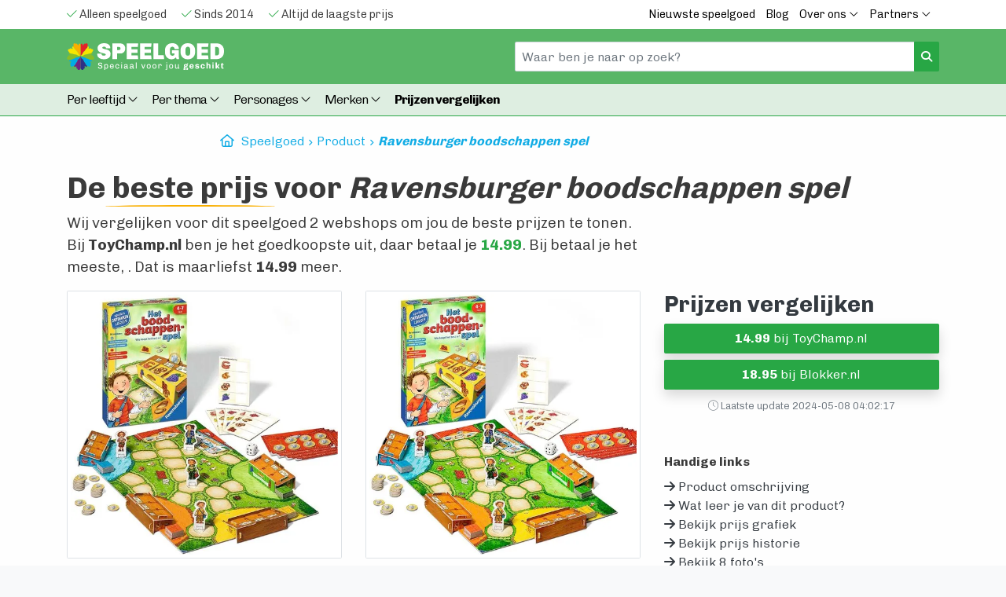

--- FILE ---
content_type: text/html; charset=utf-8
request_url: https://www.geschiktspeelgoed.nl/product/ravensburger-boodschappen-spel/
body_size: 12227
content:
	<!DOCTYPE html>
<html lang="nl">
<head>
    <meta charset="utf-8" />
    <meta http-equiv="x-ua-compatible" content="ie=edge" />
    <meta name="viewport" content="width=device-width, initial-scale=1, minimum-scale=1, maximum-scale=1" />
    
    <title>Ravensburger boodschappen spel - Beste prijs!</title>
    <meta name='description' content="Op zoek naar de beste prijs voor Ravensburger boodschappen spel? Wij vergelijken prijzen van  online aanbieders." />	
	<link rel="canonical" href="/product/ravensburger-boodschappen-spel/" />
	
    <meta name="verification" content="ea0df8e3a593899fd91ad5940c36be0b" />
    <meta name="verification" content="762ddd5b3f52b71b42d20de162ccc7a1" />
    
    <meta name="google-site-verification" content="b0COqLBgdyClG5PJ_kCmw5fQB8nqa1MPI_Fod-8Z1Y0" />
    <link rel="shortcut icon" type="image/x-icon" href="/gfx/favicon.ico">
    
    <link rel="stylesheet" href="/assets/stylesheets/bootstrap.min.css" async>

	<script src="https://kit.fontawesome.com/eba7b7f960.js" async crossorigin="anonymous"></script>
    
	<link rel="stylesheet" href="/style-v2.css?version=198128721" />
	<meta name="robots" content="index">

	<link rel="preconnect" href="https://fonts.googleapis.com">
	<link rel="preconnect" href="https://fonts.gstatic.com" crossorigin>
		
        
	<link rel="apple-touch-icon" sizes="76x76" href="/gfx/favicon/apple-touch-icon.png">
	<link rel="icon" type="image/png" sizes="32x32" href="/gfx/favicon/favicon-32x32.png">
	<link rel="icon" type="image/png" sizes="16x16" href="/gfx/favicon/favicon-16x16.png">
	<meta name="msapplication-TileColor" content="#da532c">
	<meta name="theme-color" content="#ffffff">    

	<meta property="og:url" content="https://www.geschiktspeelgoed.nl/product/ravensburger-boodschappen-spel/">
	<meta property="og:type" content="website">
	<meta property="og:title" content="Ravensburger boodschappen spel - Beste prijs!">
	<meta property="og:description" content="Op zoek naar de beste prijs voor Ravensburger boodschappen spel? Wij vergelijken prijzen van  online aanbieders.">
	<meta property="og:image" content="https://www.geschiktspeelgoed.nl/gfx/speelgoed-media/ravensburger-boodschappen-spel-media-17.jpeg">
	
	<meta name="twitter:card" content="summary_large_image">
	<meta property="twitter:domain" content="geschiktspeelgoed.nl">
	<meta property="twitter:url" content="https://www.geschiktspeelgoed.nl/product/ravensburger-boodschappen-spel/">
	<meta name="twitter:title" content="Ravensburger boodschappen spel - Beste prijs!">
	<meta name="twitter:description" content="Op zoek naar de beste prijs voor Ravensburger boodschappen spel? Wij vergelijken prijzen van  online aanbieders.">
	<meta name="twitter:image" content="https://www.geschiktspeelgoed.nl/gfx/speelgoed-media/ravensburger-boodschappen-spel-media-17.jpeg">      

	<!-- Google Tag Manager -->
	<script>(function(w,d,s,l,i){w[l]=w[l]||[];w[l].push({'gtm.start':
	new Date().getTime(),event:'gtm.js'});var f=d.getElementsByTagName(s)[0],
	j=d.createElement(s),dl=l!='dataLayer'?'&l='+l:'';j.async=true;j.src=
	'https://www.googletagmanager.com/gtm.js?id='+i+dl;f.parentNode.insertBefore(j,f);
	})(window,document,'script','dataLayer','GTM-5SJK2ZM');</script>
	<!-- End Google Tag Manager -->

	<script type="application/ld+json">
		{
			"@context": "http://schema.org",
			"@type": "LocalBusiness",
			"name": "GeschiktSpeelgoed.nl, speelgoed voor jou geschikt.",
			"image": "https://www.geschiktspeelgoed.nl/gfx/logo-geschikt-speelgoed.svg",
			"telephone": ["06-48263239"],
			"address": {
				"@type": "PostalAddress",
				"streetAddress": "Helper Esweg 6",
				"addressLocality": "Groningen",
				"postalCode": "9727KB"
			}
		}
	</script>

</head>
<body class="zc-body">
	
<noscript><iframe src="https://www.googletagmanager.com/ns.html?id=GTM-5SJK2ZM" height="0" width="0" style="display:none;visibility:hidden"></iframe></noscript>
    
<script>  
   
</script>  

<div class='navv2 topbundle'>
	<div class='bg-white topbar1'>
		<div class="container">
			<div class="row">
			    <div class="col-xs-12 col-sm-12 col-md-12 col-lg-6 horizontalscroll">
					<span class='mr-3 '><i class="fa-light fa-check text-success"></i> Alleen speelgoed</span>
					<span class='mr-3'><i class="fa-light fa-check text-success"></i> Sinds 2014</span> 
					<span class='mr-3'><i class="fa-light fa-check text-success"></i> Altijd de laagste prijs</span>
			    </div>
			    <div class="col-xs-12 col-sm-4 col-md-6 col-lg-6 d-none d-lg-block text-right">
					<a href="/nieuwste-speelgoed/" class="item d-none d-md-inline-block">Nieuwste speelgoed</a>
					<a href='/blog/' class='item d-none d-md-inline-block'>Blog</a>																																		
					<div class="dropdown d-none d-md-inline-block">
						<a class="dropdown-toggle item" href="#" role="button" id="dropdownMenuOverOns" data-toggle="dropdown" aria-haspopup="true" aria-expanded="false">
							Over ons <i class="fal fa-angle-down"></i>
						</a>				
						<div class="dropdown-menu" aria-labelledby="dropdownMenuOverOns">
							<a class="dropdown-item" href='/over-ons/' title="Wie en wat zijn wij?" >Ons verhaal</a>
							<a class="dropdown-item" href="/spelontwikkeling/">Spelontwikkeling</a>   
							<a class="dropdown-item" href="/contact/">Contact</a>   
						</div>
					</div>
					
					<div class="dropdown d-none d-md-inline-block">
						<a class="dropdown-toggle item" href="#" role="button" id="dropdownMenuPartners" data-toggle="dropdown" aria-haspopup="true" aria-expanded="false">
							Partners <i class="fal fa-angle-down"></i>
						</a>				
						<div class="dropdown-menu" aria-labelledby="dropdownMenuPartners">
							<a class="dropdown-item" href="/partners/conrad/" title="Conrad.nl prijzen vergelijken">Conrad.nl</a> <a class="dropdown-item" href="/partners/bol/" title="bol.com prijzen vergelijken">bol.com</a> <a class="dropdown-item" href="/partners/amazon/" title="Amazon.nl prijzen vergelijken">Amazon.nl</a> <a class="dropdown-item" href="/partners/toychamp/" title="ToyChamp.nl prijzen vergelijken">ToyChamp.nl</a> <a class="dropdown-item" href="/partners/intertoys/" title="Intertoys.nl prijzen vergelijken">Intertoys.nl</a> <a class="dropdown-item" href="/partners/trendyspeelgoed/" title="Trendyspeelgoed.nl prijzen vergelijken">Trendyspeelgoed.nl</a> <a class="dropdown-item" href="/partners/degrotespeelgoedwinkel/" title="degrotespeelgoedwinkel.nl prijzen vergelijken">degrotespeelgoedwinkel.nl</a> <a class="dropdown-item" href="/partners/toyhouse/" title="toyhouse.nl prijzen vergelijken">toyhouse.nl</a> 							<a class="dropdown-item" href="/partners/">Alle partners</a>   
						</div>
					</div>
			    </div>
			</div>
		</div>
	</div>

	<div class='topbar2'>
		<div class='container'>
			<div class="row">
				
			    <div class="col-6">		
					<a href='/' class='navbar-brand logo1'><img src="/gfx/logo-geschikt-speelgoed-wit.svg" class="logoratio w-100" width="300" height="" alt="Geschikt Speelgoed Logo"></a>
			    </div>
			    <div class="col-6 col-md-6 col-lg-6 d-none d-md-block text-right">		
					<form class="form searchform mt-2 mt-md-0 my-0" action="/zoeken" method="get">
						<div class="input-group">
						  <input class="form-control headersearch" value="" type="text" name='q' placeholder="Waar ben je naar op zoek?">
						  <div class="input-group-append">
						    <button class="btn btn-success btn-sm" type="submit"><i class="fas fa-search"></i></button>
						  </div>
						</div>
					</form>
			    </div>
			    <div class="col-6 col-xs-6 col-sm-6 d-block d-md-none text-right">					    
					<button class="navbar-toggler navbar-toggler-right collapsed" type="button" data-toggle="collapse" data-target="#navbarNavDropdown" aria-expanded="false" aria-controls="navbarNavDropdown" aria-label="Toggle navigation">
						<span class="dark-black-text"><span class='hammenu'>MENU</span> <i class="far fa-bars"></i></span>
					</button>				
					
			    </div>			    			    
			</div>
		</div>
	</div>
	
	<div class='topbar3'>
		
		<div class='container'>
			<div class="row">		
				<div class="col-12 pb-2">	
					
					<nav class="navbar navbar-expand-md mt-md-0 my-0">													
					
						<div class="navbar-collapse collapse" id="navbarNavDropdown">
							
							<ul class="navbar-nav navbar-nav-scroll navbar-nav-left mt-2">		  			  			  			                  		  
							  
							  <li class="nav-item dropdown ">
							  	<a class="nav-link dropdown-toggle" href="#" id="navbarDropdownAge" role="button" data-toggle="dropdown" aria-haspopup="true" aria-expanded="false">Per leeftijd <i class="fal fa-angle-down"></i></a>
							    <ul class="dropdown-menu" aria-labelledby="navbarDropdownAge">
							    	<li><a class="dropdown-item" href="/speelgoed/0-tot-6-maanden/">Speelgoed 0 tot 6 maanden</a></li>
							    	<li><a class="dropdown-item" href="/speelgoed/6-tot-12-maanden/">Speelgoed 6 tot 12 maanden</a></li>
							    	<li><a class="dropdown-item" href="/speelgoed/1-tot-2-jaar/">Speelgoed 1 tot 2 jaar</a></li>
							    	<li><a class="dropdown-item" href="/speelgoed/2-tot-3-jaar/">Speelgoed 2 tot 3 jaar</a></li>
							    	<li><a class="dropdown-item" href="/speelgoed/3-tot-4-jaar/">Speelgoed 3 tot 4 jaar</a></li>
							    	<li><a class="dropdown-item" href="/speelgoed/4-tot-6-jaar/">Speelgoed 4 tot 6 jaar</a></li>
							    	<li><a class="dropdown-item" href="/speelgoed/6-tot-8-jaar/">Speelgoed 6 tot 8 jaar</a></li>
							    	<li><a class="dropdown-item" href="/speelgoed/8-tot-10-jaar/">Speelgoed 8 tot 10 jaar</a></li>
							    	<li><a class="dropdown-item" href="/speelgoed/10-tot-12-jaar/">Speelgoed 10 tot 12 jaar</a></li>
							    	<li><a class="dropdown-item" href="/speelgoed/13-tot-18-jaar/">Speelgoed 13 tot 18 jaar</a></li>
							    	<li><a class="dropdown-item" href="/speelgoed/volwassenen/">Speelgoed voor volwassenen</a></li>			    	
							    </ul>
							  </li>
							  
							  <li class="nav-item dropdown ">
							    <a class="nav-link dropdown-toggle" href="#" id="navbarDropdownThema" role="button" data-toggle="dropdown" aria-haspopup="true" aria-expanded="false">
							      Per thema <i class="fal fa-angle-down"></i>
							    </a>
							    <ul class="dropdown-menu" aria-labelledby="navbarDropdownThema">
							      	<li><a class="dropdown-item" href="/speelgoed/auto/">Auto's </a></li><li><a class="dropdown-item" href="/speelgoed/baby/">Baby </a></li><li><a class="dropdown-item" href="/speelgoed/bijt-speelgoed/">Bijt speelgoed </a></li><li><a class="dropdown-item dropdown-toggle" href="/speelgoed/buiten/">Buiten speelgoed  &raquo </a><ul class="dropdown-menu dropdown-submenu"><li><a href="/speelgoed/buiten/afstand-bestuurbare-autos/" class="dropdown-item">Afstand bestuurbare autos</a></li><li><a href="/speelgoed/buiten/glijbanen/" class="dropdown-item">Glijbanen</a></li><li><a href="/speelgoed/buiten/hoverboard/" class="dropdown-item">Hoverboards</a></li><li><a href="/speelgoed/buiten/loopauto/" class="dropdown-item">Loopauto</a></li><li><a href="/speelgoed/buiten/rolschaatsen/" class="dropdown-item">Rolschaatsen</a></li><li><a href="/speelgoed/buiten/skelters/" class="dropdown-item">Skelters</a></li><li><a href="/speelgoed/buiten/trampolines/" class="dropdown-item">Trampolines</a></li><li><a href="/speelgoed/buiten/watertafels/" class="dropdown-item">Watertafels</a></li><li><a href="/speelgoed/buiten/zandbakken/" class="dropdown-item">Zandbakken</a></li></ul></li><li><a class="dropdown-item" href="/speelgoed/dinosaurussen/">Dinosaurussen </a></li><li><a class="dropdown-item" href="/speelgoed/herfst/">Herfst </a></li><li><a class="dropdown-item" href="/speelgoed/houten-speelgoed/">Houten speelgoed </a></li><li><a class="dropdown-item" href="/speelgoed/magnetisch/">Magnetisch </a></li><li><a class="dropdown-item" href="/speelgoed/retro-vintage/">Retro / Vintage </a></li><li><a class="dropdown-item" href="/speelgoed/sinterklaas/">Sinterklaas </a></li><li><a class="dropdown-item" href="/speelgoed/treinen/">Treinen </a></li>							    </ul>
							  </li>	
							  
							  <li class="nav-item dropdown">
							    <a class="nav-link dropdown-toggle" href="#" id="navbarDropdownPersonages" role="button" data-toggle="dropdown" aria-haspopup="true" aria-expanded="false">
							      Personages <i class="fal fa-angle-down"></i>
							    </a>
							    <ul class="dropdown-menu" aria-labelledby="navbarDropdownPersonages">
							    	<li><a class="dropdown-item" href="/speelgoed/baby-born/">BABY born</a></li><li><a class="dropdown-item" href="/speelgoed/barbie/">Barbie</a></li><li><a class="dropdown-item" href="/speelgoed/bing/">Bing</a></li><li><a class="dropdown-item" href="/speelgoed/bumba/">Bumba</a></li><li><a class="dropdown-item" href="/speelgoed/k3/">K3</a></li><li><a class="dropdown-item" href="/speelgoed/nijntje/">Nijntje</a></li><li><a class="dropdown-item" href="/speelgoed/paw-patrol/">PAW Patrol</a></li><li><a class="dropdown-item" href="/speelgoed/pokemon/">Pokémon</a></li><li><a class="dropdown-item" href="/speelgoed/spiderman/">Spider-Man</a></li>				
							    </ul>
							  </li>
							  
							  <li class="nav-item dropdown">
							    <a class="nav-link dropdown-toggle" href="/merken/" id="navbarDropdownBrands" role="button" data-toggle="dropdown" aria-haspopup="true" aria-expanded="false">
							      Merken <i class="fal fa-angle-down"></i>
							    </a>
							    <ul class="dropdown-menu" aria-labelledby="navbarDropdownBrands">								    								    
							      								   	
								    <li><a class="dropdown-item dropdown-toggle" href="#">Duurzaam &raquo </a>
								    <ul class="dropdown-menu dropdown-submenu">										
										<li><a class="dropdown-item" href="/merken/biobuddi/" title="BiOBUDDi speelgoed" >BiOBUDDi</a></li><li><a class="dropdown-item" href="/merken/ecoiffier/" title="Ecoiffier speelgoed" >Ecoiffier</a></li><li><a class="dropdown-item" href="/merken/green-toys/" title="Green Toys speelgoed" >Green Toys</a></li><li><a class="dropdown-item" href="/merken/hape/" title="Hape speelgoed" >Hape</a></li><li><a class="dropdown-item" href="/merken/plan-toys/" title="Plan Toys speelgoed" >Plan Toys</a></li><li><a class="dropdown-item" href="/merken/stapelstein/" title="Stapelstein speelgoed" >Stapelstein</a></li>   
								    </ul>
<!--
								    <li><a class="dropdown-item dropdown-toggle" href="#">Populair &raquo </a>
								    <ul class="dropdown-menu dropdown-submenu">										
										  <li><a class="dropdown-item" href="/merken/berg/" title="BERG speelgoed" >BERG</a></li><li><a class="dropdown-item" href="/merken/fisher-price/" title="Fisher-Price speelgoed" >Fisher-Price</a></li><li><a class="dropdown-item" href="/merken/janod/" title="Janod speelgoed" >Janod</a></li><li><a class="dropdown-item" href="/merken/kapla/" title="Kapla speelgoed" >Kapla</a></li><li><a class="dropdown-item" href="/merken/lego/" title="Lego speelgoed" >Lego</a></li><li><a class="dropdown-item" href="/merken/lego-duplo/" title="LEGO DUPLO speelgoed" >LEGO DUPLO</a></li><li><a class="dropdown-item" href="/merken/lego-expert/" title="LEGO Expert speelgoed" >LEGO Expert</a></li><li><a class="dropdown-item" href="/merken/lego-friends/" title="LEGO Friends speelgoed" >LEGO Friends</a></li><li><a class="dropdown-item" href="/merken/lego-technic/" title="LEGO Technic speelgoed" >LEGO Technic</a></li><li><a class="dropdown-item" href="/merken/magna-tiles/" title="Magna Tiles speelgoed" >Magna Tiles</a></li><li><a class="dropdown-item" href="/merken/play-doh/" title="Play Doh speelgoed" >Play Doh</a></li><li><a class="dropdown-item" href="/merken/playmobil/" title="Playmobil speelgoed" >Playmobil</a></li><li><a class="dropdown-item" href="/merken/vtech/" title="VTech speelgoed" >VTech</a></li> 
								    </ul>
-->								    
								    
								    		
									<li><a class="dropdown-item" href="/merken/berg/" title="BERG speelgoed" >BERG</a></li><li><a class="dropdown-item" href="/merken/fisher-price/" title="Fisher-Price speelgoed" >Fisher-Price</a></li><li><a class="dropdown-item" href="/merken/janod/" title="Janod speelgoed" >Janod</a></li><li><a class="dropdown-item" href="/merken/kapla/" title="Kapla speelgoed" >Kapla</a></li><li><a class="dropdown-item" href="/merken/lego/" title="Lego speelgoed" >Lego</a></li><li><a class="dropdown-item" href="/merken/lego-duplo/" title="LEGO DUPLO speelgoed" >LEGO DUPLO</a></li><li><a class="dropdown-item" href="/merken/lego-expert/" title="LEGO Expert speelgoed" >LEGO Expert</a></li><li><a class="dropdown-item" href="/merken/lego-friends/" title="LEGO Friends speelgoed" >LEGO Friends</a></li><li><a class="dropdown-item" href="/merken/lego-technic/" title="LEGO Technic speelgoed" >LEGO Technic</a></li><li><a class="dropdown-item" href="/merken/magna-tiles/" title="Magna Tiles speelgoed" >Magna Tiles</a></li><li><a class="dropdown-item" href="/merken/play-doh/" title="Play Doh speelgoed" >Play Doh</a></li><li><a class="dropdown-item" href="/merken/playmobil/" title="Playmobil speelgoed" >Playmobil</a></li><li><a class="dropdown-item" href="/merken/vtech/" title="VTech speelgoed" >VTech</a></li> 					   	
									<a class="dropdown-item" href="/merken/" title="Speelgoed merken" >Alle speelgoed merken</a>
							    </ul>
							  </li>
								<li class="nav-item">
									<a class="nav-link font-weight-bold" href="/speelgoed-prijzen-vergelijken/">Prijzen vergelijken</a>
								</li>			  
							  			  			  	  		   		  		  
							  
							  				
							  <li class="d-block d-sm-none nav-item mt-3">
							    <a class="nav-link" href="/blog/">Blog</a>
							  </li>
							  <li class="d-block d-sm-none nav-item">
							    <a class="nav-link" href="/nieuwste-speelgoed/">Nieuwste speelgoed</a>
							  </li>
							  <li class="d-block d-sm-none nav-item">
							    <a class="nav-link" href="/partners/">Alle partners</a>
							  </li>				   			  		  
							  <li class="d-block d-sm-none nav-item ">
							    <a class="nav-link" href="/page/over-ons/">Ons verhaal</a>
							  </li>
							  <li class="d-block d-sm-none nav-item ">
							    <a class="nav-link" href="/contact/">Contact</a>
							  </li>	
							  
							</ul>			
						</div>
					</nav>					
					
					<form class="form searchform mt-2 mt-md-0 my-0 d-block d-md-none" action="/zoeken" method="get">
						<div class="input-group">
						  <input class="form-control headersearch" value="" type="text" name='q' placeholder="Waar ben je naar op zoek?">
						  <div class="input-group-append">
						    <button class="btn btn-success btn-sm" type="submit"><i class="fas fa-search"></i></button>
						  </div>
						</div>
					</form>					
					
				</div>
			</div>
		</div>	
			
		
		<div class="progress-container">
			<div class="progress-bar" id="myBar"></div>
		</div>			
				
	</div>

	
</div>

<div class='content'>
	
	    
		<div class="container mb-4">
		    <div class="row">
		    	<div class="col-12 col-lg-8 offset-lg-2">
					<div class="list-group list-group-horizontal text-nowrap overflow-auto breadcrumbs">
						<a href="/"><i class="fa-regular fa-house" style="margin-right:5px;"></i> Speelgoed</a><a href="/product/">Product</a><a href="/product/ravensburger-boodschappen-spel/">Ravensburger boodschappen spel</a> 
					</div>
				</div>		    
		    </div>
		</div>	
 

	<script type="application/ld+json">
	    {
			"@context": "https://schema.org/",
			"@type": "Product",
			"name": "Ravensburger boodschappen spel",
			"gtin14": "4005556241613",            
			"description": "Ravensburger boodschappen spel - meerkleurig",
			"image": [
			"https://www.geschiktspeelgoed.nl/gfx/speelgoed-media/ravensburger-boodschappen-spel-media-17.jpeg","https://www.geschiktspeelgoed.nl/gfx/speelgoed-media/ravensburger-boodschappen-spel-media-16.jpeg","https://www.geschiktspeelgoed.nl/gfx/speelgoed-media/ravensburger-boodschappen-spel-media-15.webp","https://www.geschiktspeelgoed.nl/gfx/speelgoed-media/ravensburger-boodschappen-spel-media-14.jpeg","https://www.geschiktspeelgoed.nl/gfx/speelgoed-media/ravensburger-boodschappen-spel-media-13.jpeg","https://www.geschiktspeelgoed.nl/gfx/speelgoed-media/ravensburger-boodschappen-spel-media-12.webp","https://www.geschiktspeelgoed.nl/gfx/speelgoed-media/ravensburger-boodschappen-spel-media-11.jpeg","https://www.geschiktspeelgoed.nl/gfx/speelgoed-media/ravensburger-boodschappen-spel-media-10.jpeg"],
					
	      	      "offers": {
	        "@type": "Offer",
	        "url": "https://www.geschiktspeelgoed.nl/product/ravensburger-boodschappen-spel/",
	        "priceCurrency": "EUR",
	        "price": "14.99",
	        "priceValidUntil": "2026-01-18",
	        "itemCondition": "https://schema.org/UsedCondition",
	        "availability": "https://schema.org/InStock"
	      }
	    }
    </script>	    	   
	
    <div class="container">	    	    
	    <div class="row">	 			 			 	
		 	<div class="col-12">
                <h1>De <span class='underlined'>beste prijs</span> voor <i>Ravensburger boodschappen spel</i></h1>
							<div class='row'>
								<p class='col-xl-8'>Wij vergelijken voor dit speelgoed 2 webshops om jou de beste prijzen te tonen. Bij <strong>ToyChamp.nl</strong> ben je het goedkoopste uit, daar betaal je <a target='_blank' href='/go/7723/28/?campaign=product-detail' class='text-success'><strong>14.99</strong></a>. Bij <strong></strong> betaal je het meeste,  <a target='_blank' href='/go/7723//?campaign=product-detail' class='text-danger'><strong></strong></a>. Dat is maarliefst <strong>14.99</strong> meer.</p>
							</div>		 	</div>
	    </div>
    </div>
    
    <div class="container">	    	    
	    <div class="row">
		    	 			 			 	
		 	<div class="col-12 col-xl-8">
		 					 	
			 	<div class="row">
			 		<div class="col-6 mb-4 d-sm-none d-md-block"><img loading="lazy" width="300" height="100" class="img-thumbnail img-fluid rounded w-100 h-100" src="/gfx/speelgoed-media/ravensburger-boodschappen-spel-media-15.webp" alt=" foto "/></div><div class="col-6 mb-4 d-sm-none d-md-block"><img loading="lazy" width="300" height="100" class="img-thumbnail img-fluid rounded w-100 h-100" src="/gfx/speelgoed-media/ravensburger-boodschappen-spel-media-12.webp" alt=" foto "/></div><div class="col-4 mb-4 d-sm-none d-md-block"><img loading="lazy" width="300" height="100" class="img-thumbnail img-fluid rounded w-100 h-100" src="/gfx/speelgoed-media/ravensburger-boodschappen-spel-media-17.jpeg" alt=" foto "/></div><div class="col-4 mb-4 d-sm-none d-md-block"><img loading="lazy" width="300" height="100" class="img-thumbnail img-fluid rounded w-100 h-100" src="/gfx/speelgoed-media/ravensburger-boodschappen-spel-media-16.jpeg" alt=" foto "/></div><div class="col-4 mb-4 d-sm-none d-md-block"><img loading="lazy" width="300" height="100" class="img-thumbnail img-fluid rounded w-100 h-100" src="/gfx/speelgoed-media/ravensburger-boodschappen-spel-media-14.jpeg" alt=" foto "/></div>			 	</div>
		 	</div>
		 	<div class="col-12 col-xl-4">			 
			 	
				<h2 id='prijzen-vergelijken' class='h3 text-dark'><strong>Prijzen vergelijken</strong></h2>
			    <a href="/go/7723/28/?campaign=product-detail" target="_blank" rel="nofollow" class="btn btn-block btn-success mr-1 mb-2 btn-block-mobile shadow"><strong>14.99</strong> bij ToyChamp.nl</a><a href="/go/7723/20/?campaign=product-detail" target="_blank" rel="nofollow" class="btn btn-block btn-success mr-1 mb-2 btn-block-mobile shadow"><strong>18.95</strong> bij Blokker.nl</a>			    
			    
			    <div class='text-muted text-center mt-2'><small><i class="fa-thin fa-clock"></i> Laatste update 2024-05-08 04:02:17</small></div>
			    
				<div class='mt-5'>
					<div class='mb-2'><strong>Handige links</strong></div>
					<div><a href='#productomschrijving' class='scrollto text-dark'><i class='fa-solid fa-arrow-right'></i> Product omschrijving</a></div>
					<div><a href='#motorisch' class='scrollto text-dark'><i class='fa-solid fa-arrow-right'></i> Wat leer je van dit product?</a></div>					
					<div><a href='#myChart' class='scrollto text-left text-dark'><i class='fa-solid fa-arrow-right'></i> Bekijk prijs grafiek</a></div>
					<div><a href='#prijshistorie' class='scrollto text-left text-dark'><i class='fa-solid fa-arrow-right'></i> Bekijk prijs historie</a></div>
					<div><a href='#fotos' class='scrollto text-left text-dark'><i class='fa-solid fa-arrow-right'></i> Bekijk 8 foto's</a></div>		    
				</div>
		 	</div>		 	
	    </div>
    </div>
	
	
    <div class="container">	    	    
	    <div class="row">
		    <div class="col-12 col-xl-8">		 				
					
					<p class='big'>Wij vergelijken dagelijks de prijzen bij de grootste online speelgoedwinkels op zoek naar de beste prijs voor jou. </p>
						<p><strong>De voordelen van geschiktspeelgoed.nl</strong></p>
						<ul>
							<li><span class='underlined'>Bespaar tijd</span> met prijzen vergelijken</li>
							<li>Betaal de <span class='underlined'>laagste prijs</span> voor hetzelfde speelgoed</li>
							<li>Dagelijks geupdate en dus altijd <span class='underlined'>betrouwbaar</span></li>
						</ul>	
								 	</div>
	    </div>	    	    
    </div>    

	
    <div id="myChart" class="mt-5 chart--container"></div>	
	<script src="https://cdn.zingchart.com/zingchart.min.js"></script>

	<div class='p-3 p-lg-5'>
	    <div class="container">	    	    
		    <div class="row">	 			 	
			 	<div class="col-12">		 	
				 	<h2 id='prijshistorie'><i class="fa-regular fa-chart-line"></i> Historische prijzen vergelijken</span></h2>
				 	<div class="row">
						<p class="col-12 col-xl-8">We geven je graag een inkijkje in de historische prijzen voor <strong>Ravensburger boodschappen spel</strong> per online aanbieder. Selecteer hieronder een aanbieder om de lijst met prijzen te vernieuwen.</p>				 	
				 	</div>
					<form class='ProductHistoryPrices'>
						<div class="form-group">
							<input type='hidden' value='7723' id='product_id'/>
							<select class="form-control form-select-sm ProductPartnerFilter" id="Partner">
								<option value='2'>bol.com</option><option value='28'>ToyChamp.nl</option><option value='20'>Blokker.nl</option>							</select>
						</div>						
					</form>
					
					<div class='loading' style='display:none;'>loading</div>
					
					<div class="table-responsive" id="HistoryPricesTable">
						<table class="table table-striped">
							<thead>
								<tr>
									<th scope="col" style="width:25%">Datum</th>
									<th scope="col" style="width:30%">Aanbieder</th>
									<th scope="col" style="width:45%">Prijs</th>
								</tr>
							</thead>
							<tbody>
								<tr><td>2026-01-18</td><td><a href='/partners/bol/' class='text-dark'>bol.com</td><td><a href='/go/7723/2/?campaign=price_history_table' target='_blank' rel='nofollow' class='text-dark'><span class="text-danger"><small>Uitverkocht / Niet leverbaar</small></span> <small><i class='fa fa-external-link' aria-hidden='true'></i></small></a></td></tr><tr><td>2026-01-17</td><td><a href='/partners/bol/' class='text-dark'>bol.com</td><td><a href='/go/7723/2/?campaign=price_history_table' target='_blank' rel='nofollow' class='text-dark'><span class="text-danger"><small>Uitverkocht / Niet leverbaar</small></span> <small><i class='fa fa-external-link' aria-hidden='true'></i></small></a></td></tr><tr><td>2026-01-16</td><td><a href='/partners/bol/' class='text-dark'>bol.com</td><td><a href='/go/7723/2/?campaign=price_history_table' target='_blank' rel='nofollow' class='text-dark'><span class="text-danger"><small>Uitverkocht / Niet leverbaar</small></span> <small><i class='fa fa-external-link' aria-hidden='true'></i></small></a></td></tr><tr><td>2026-01-15</td><td><a href='/partners/bol/' class='text-dark'>bol.com</td><td><a href='/go/7723/2/?campaign=price_history_table' target='_blank' rel='nofollow' class='text-dark'><span class="text-danger"><small>Uitverkocht / Niet leverbaar</small></span> <small><i class='fa fa-external-link' aria-hidden='true'></i></small></a></td></tr><tr><td>2026-01-14</td><td><a href='/partners/bol/' class='text-dark'>bol.com</td><td><a href='/go/7723/2/?campaign=price_history_table' target='_blank' rel='nofollow' class='text-dark'><span class="text-danger"><small>Uitverkocht / Niet leverbaar</small></span> <small><i class='fa fa-external-link' aria-hidden='true'></i></small></a></td></tr><tr><td>2026-01-13</td><td><a href='/partners/bol/' class='text-dark'>bol.com</td><td><a href='/go/7723/2/?campaign=price_history_table' target='_blank' rel='nofollow' class='text-dark'><span class="text-danger"><small>Uitverkocht / Niet leverbaar</small></span> <small><i class='fa fa-external-link' aria-hidden='true'></i></small></a></td></tr><tr><td>2026-01-12</td><td><a href='/partners/bol/' class='text-dark'>bol.com</td><td><a href='/go/7723/2/?campaign=price_history_table' target='_blank' rel='nofollow' class='text-dark'><span class="text-danger"><small>Uitverkocht / Niet leverbaar</small></span> <small><i class='fa fa-external-link' aria-hidden='true'></i></small></a></td></tr><tr><td>2026-01-11</td><td><a href='/partners/bol/' class='text-dark'>bol.com</td><td><a href='/go/7723/2/?campaign=price_history_table' target='_blank' rel='nofollow' class='text-dark'><span class="text-danger"><small>Uitverkocht / Niet leverbaar</small></span> <small><i class='fa fa-external-link' aria-hidden='true'></i></small></a></td></tr><tr><td>2026-01-10</td><td><a href='/partners/bol/' class='text-dark'>bol.com</td><td><a href='/go/7723/2/?campaign=price_history_table' target='_blank' rel='nofollow' class='text-dark'><span class="text-danger"><small>Uitverkocht / Niet leverbaar</small></span> <small><i class='fa fa-external-link' aria-hidden='true'></i></small></a></td></tr><tr><td>2026-01-09</td><td><a href='/partners/bol/' class='text-dark'>bol.com</td><td><a href='/go/7723/2/?campaign=price_history_table' target='_blank' rel='nofollow' class='text-dark'><span class="text-danger"><small>Uitverkocht / Niet leverbaar</small></span> <small><i class='fa fa-external-link' aria-hidden='true'></i></small></a></td></tr><tr><td>2026-01-08</td><td><a href='/partners/bol/' class='text-dark'>bol.com</td><td><a href='/go/7723/2/?campaign=price_history_table' target='_blank' rel='nofollow' class='text-dark'><span class="text-danger"><small>Uitverkocht / Niet leverbaar</small></span> <small><i class='fa fa-external-link' aria-hidden='true'></i></small></a></td></tr><tr><td>2026-01-07</td><td><a href='/partners/bol/' class='text-dark'>bol.com</td><td><a href='/go/7723/2/?campaign=price_history_table' target='_blank' rel='nofollow' class='text-dark'><span class="text-danger"><small>Uitverkocht / Niet leverbaar</small></span> <small><i class='fa fa-external-link' aria-hidden='true'></i></small></a></td></tr><tr><td>2026-01-06</td><td><a href='/partners/bol/' class='text-dark'>bol.com</td><td><a href='/go/7723/2/?campaign=price_history_table' target='_blank' rel='nofollow' class='text-dark'><span class="text-danger"><small>Uitverkocht / Niet leverbaar</small></span> <small><i class='fa fa-external-link' aria-hidden='true'></i></small></a></td></tr><tr><td>2026-01-05</td><td><a href='/partners/bol/' class='text-dark'>bol.com</td><td><a href='/go/7723/2/?campaign=price_history_table' target='_blank' rel='nofollow' class='text-dark'><span class="text-danger"><small>Uitverkocht / Niet leverbaar</small></span> <small><i class='fa fa-external-link' aria-hidden='true'></i></small></a></td></tr><tr><td>2026-01-04</td><td><a href='/partners/bol/' class='text-dark'>bol.com</td><td><a href='/go/7723/2/?campaign=price_history_table' target='_blank' rel='nofollow' class='text-dark'><span class="text-danger"><small>Uitverkocht / Niet leverbaar</small></span> <small><i class='fa fa-external-link' aria-hidden='true'></i></small></a></td></tr><tr><td>2026-01-03</td><td><a href='/partners/bol/' class='text-dark'>bol.com</td><td><a href='/go/7723/2/?campaign=price_history_table' target='_blank' rel='nofollow' class='text-dark'><span class="text-danger"><small>Uitverkocht / Niet leverbaar</small></span> <small><i class='fa fa-external-link' aria-hidden='true'></i></small></a></td></tr><tr><td>2026-01-02</td><td><a href='/partners/bol/' class='text-dark'>bol.com</td><td><a href='/go/7723/2/?campaign=price_history_table' target='_blank' rel='nofollow' class='text-dark'><span class="text-danger"><small>Uitverkocht / Niet leverbaar</small></span> <small><i class='fa fa-external-link' aria-hidden='true'></i></small></a></td></tr><tr><td>2026-01-01</td><td><a href='/partners/bol/' class='text-dark'>bol.com</td><td><a href='/go/7723/2/?campaign=price_history_table' target='_blank' rel='nofollow' class='text-dark'><span class="text-danger"><small>Uitverkocht / Niet leverbaar</small></span> <small><i class='fa fa-external-link' aria-hidden='true'></i></small></a></td></tr><tr><td>2025-12-31</td><td><a href='/partners/bol/' class='text-dark'>bol.com</td><td><a href='/go/7723/2/?campaign=price_history_table' target='_blank' rel='nofollow' class='text-dark'><span class="text-danger"><small>Uitverkocht / Niet leverbaar</small></span> <small><i class='fa fa-external-link' aria-hidden='true'></i></small></a></td></tr><tr><td>2025-12-30</td><td><a href='/partners/bol/' class='text-dark'>bol.com</td><td><a href='/go/7723/2/?campaign=price_history_table' target='_blank' rel='nofollow' class='text-dark'><span class="text-danger"><small>Uitverkocht / Niet leverbaar</small></span> <small><i class='fa fa-external-link' aria-hidden='true'></i></small></a></td></tr><tr><td>2025-12-29</td><td><a href='/partners/bol/' class='text-dark'>bol.com</td><td><a href='/go/7723/2/?campaign=price_history_table' target='_blank' rel='nofollow' class='text-dark'><span class="text-danger"><small>Uitverkocht / Niet leverbaar</small></span> <small><i class='fa fa-external-link' aria-hidden='true'></i></small></a></td></tr><tr><td>2025-12-28</td><td><a href='/partners/bol/' class='text-dark'>bol.com</td><td><a href='/go/7723/2/?campaign=price_history_table' target='_blank' rel='nofollow' class='text-dark'><span class="text-danger"><small>Uitverkocht / Niet leverbaar</small></span> <small><i class='fa fa-external-link' aria-hidden='true'></i></small></a></td></tr><tr><td>2025-12-27</td><td><a href='/partners/bol/' class='text-dark'>bol.com</td><td><a href='/go/7723/2/?campaign=price_history_table' target='_blank' rel='nofollow' class='text-dark'><span class="text-danger"><small>Uitverkocht / Niet leverbaar</small></span> <small><i class='fa fa-external-link' aria-hidden='true'></i></small></a></td></tr><tr><td>2025-12-26</td><td><a href='/partners/bol/' class='text-dark'>bol.com</td><td><a href='/go/7723/2/?campaign=price_history_table' target='_blank' rel='nofollow' class='text-dark'><span class="text-danger"><small>Uitverkocht / Niet leverbaar</small></span> <small><i class='fa fa-external-link' aria-hidden='true'></i></small></a></td></tr><tr><td>2025-12-25</td><td><a href='/partners/bol/' class='text-dark'>bol.com</td><td><a href='/go/7723/2/?campaign=price_history_table' target='_blank' rel='nofollow' class='text-dark'><span class="text-danger"><small>Uitverkocht / Niet leverbaar</small></span> <small><i class='fa fa-external-link' aria-hidden='true'></i></small></a></td></tr><tr><td>2025-12-24</td><td><a href='/partners/bol/' class='text-dark'>bol.com</td><td><a href='/go/7723/2/?campaign=price_history_table' target='_blank' rel='nofollow' class='text-dark'><span class="text-danger"><small>Uitverkocht / Niet leverbaar</small></span> <small><i class='fa fa-external-link' aria-hidden='true'></i></small></a></td></tr><tr><td>2025-12-23</td><td><a href='/partners/bol/' class='text-dark'>bol.com</td><td><a href='/go/7723/2/?campaign=price_history_table' target='_blank' rel='nofollow' class='text-dark'><span class="text-danger"><small>Uitverkocht / Niet leverbaar</small></span> <small><i class='fa fa-external-link' aria-hidden='true'></i></small></a></td></tr><tr><td>2025-12-22</td><td><a href='/partners/bol/' class='text-dark'>bol.com</td><td><a href='/go/7723/2/?campaign=price_history_table' target='_blank' rel='nofollow' class='text-dark'><span class="text-danger"><small>Uitverkocht / Niet leverbaar</small></span> <small><i class='fa fa-external-link' aria-hidden='true'></i></small></a></td></tr><tr><td>2025-12-21</td><td><a href='/partners/bol/' class='text-dark'>bol.com</td><td><a href='/go/7723/2/?campaign=price_history_table' target='_blank' rel='nofollow' class='text-dark'><span class="text-danger"><small>Uitverkocht / Niet leverbaar</small></span> <small><i class='fa fa-external-link' aria-hidden='true'></i></small></a></td></tr><tr><td>2025-12-20</td><td><a href='/partners/bol/' class='text-dark'>bol.com</td><td><a href='/go/7723/2/?campaign=price_history_table' target='_blank' rel='nofollow' class='text-dark'><span class="text-danger"><small>Uitverkocht / Niet leverbaar</small></span> <small><i class='fa fa-external-link' aria-hidden='true'></i></small></a></td></tr><tr><td>2025-12-19</td><td><a href='/partners/bol/' class='text-dark'>bol.com</td><td><a href='/go/7723/2/?campaign=price_history_table' target='_blank' rel='nofollow' class='text-dark'><span class="text-danger"><small>Uitverkocht / Niet leverbaar</small></span> <small><i class='fa fa-external-link' aria-hidden='true'></i></small></a></td></tr><tr><td>2025-12-18</td><td><a href='/partners/bol/' class='text-dark'>bol.com</td><td><a href='/go/7723/2/?campaign=price_history_table' target='_blank' rel='nofollow' class='text-dark'><span class="text-danger"><small>Uitverkocht / Niet leverbaar</small></span> <small><i class='fa fa-external-link' aria-hidden='true'></i></small></a></td></tr><tr><td>2025-12-17</td><td><a href='/partners/bol/' class='text-dark'>bol.com</td><td><a href='/go/7723/2/?campaign=price_history_table' target='_blank' rel='nofollow' class='text-dark'><span class="text-danger"><small>Uitverkocht / Niet leverbaar</small></span> <small><i class='fa fa-external-link' aria-hidden='true'></i></small></a></td></tr><tr><td>2025-12-16</td><td><a href='/partners/bol/' class='text-dark'>bol.com</td><td><a href='/go/7723/2/?campaign=price_history_table' target='_blank' rel='nofollow' class='text-dark'><span class="text-danger"><small>Uitverkocht / Niet leverbaar</small></span> <small><i class='fa fa-external-link' aria-hidden='true'></i></small></a></td></tr><tr><td>2025-12-15</td><td><a href='/partners/bol/' class='text-dark'>bol.com</td><td><a href='/go/7723/2/?campaign=price_history_table' target='_blank' rel='nofollow' class='text-dark'><span class="text-danger"><small>Uitverkocht / Niet leverbaar</small></span> <small><i class='fa fa-external-link' aria-hidden='true'></i></small></a></td></tr><tr><td>2025-12-14</td><td><a href='/partners/bol/' class='text-dark'>bol.com</td><td><a href='/go/7723/2/?campaign=price_history_table' target='_blank' rel='nofollow' class='text-dark'><span class="text-danger"><small>Uitverkocht / Niet leverbaar</small></span> <small><i class='fa fa-external-link' aria-hidden='true'></i></small></a></td></tr><tr><td>2025-12-13</td><td><a href='/partners/bol/' class='text-dark'>bol.com</td><td><a href='/go/7723/2/?campaign=price_history_table' target='_blank' rel='nofollow' class='text-dark'><span class="text-danger"><small>Uitverkocht / Niet leverbaar</small></span> <small><i class='fa fa-external-link' aria-hidden='true'></i></small></a></td></tr><tr><td>2025-12-12</td><td><a href='/partners/bol/' class='text-dark'>bol.com</td><td><a href='/go/7723/2/?campaign=price_history_table' target='_blank' rel='nofollow' class='text-dark'><span class="text-danger"><small>Uitverkocht / Niet leverbaar</small></span> <small><i class='fa fa-external-link' aria-hidden='true'></i></small></a></td></tr><tr><td>2025-12-11</td><td><a href='/partners/bol/' class='text-dark'>bol.com</td><td><a href='/go/7723/2/?campaign=price_history_table' target='_blank' rel='nofollow' class='text-dark'><span class="text-danger"><small>Uitverkocht / Niet leverbaar</small></span> <small><i class='fa fa-external-link' aria-hidden='true'></i></small></a></td></tr><tr><td>2025-12-10</td><td><a href='/partners/bol/' class='text-dark'>bol.com</td><td><a href='/go/7723/2/?campaign=price_history_table' target='_blank' rel='nofollow' class='text-dark'><span class="text-danger"><small>Uitverkocht / Niet leverbaar</small></span> <small><i class='fa fa-external-link' aria-hidden='true'></i></small></a></td></tr><tr><td>2025-12-09</td><td><a href='/partners/bol/' class='text-dark'>bol.com</td><td><a href='/go/7723/2/?campaign=price_history_table' target='_blank' rel='nofollow' class='text-dark'><span class="text-danger"><small>Uitverkocht / Niet leverbaar</small></span> <small><i class='fa fa-external-link' aria-hidden='true'></i></small></a></td></tr><tr><td>2025-12-08</td><td><a href='/partners/bol/' class='text-dark'>bol.com</td><td><a href='/go/7723/2/?campaign=price_history_table' target='_blank' rel='nofollow' class='text-dark'><span class="text-danger"><small>Uitverkocht / Niet leverbaar</small></span> <small><i class='fa fa-external-link' aria-hidden='true'></i></small></a></td></tr><tr><td>2025-12-07</td><td><a href='/partners/bol/' class='text-dark'>bol.com</td><td><a href='/go/7723/2/?campaign=price_history_table' target='_blank' rel='nofollow' class='text-dark'><span class="text-danger"><small>Uitverkocht / Niet leverbaar</small></span> <small><i class='fa fa-external-link' aria-hidden='true'></i></small></a></td></tr><tr><td>2025-12-06</td><td><a href='/partners/bol/' class='text-dark'>bol.com</td><td><a href='/go/7723/2/?campaign=price_history_table' target='_blank' rel='nofollow' class='text-dark'><span class="text-danger"><small>Uitverkocht / Niet leverbaar</small></span> <small><i class='fa fa-external-link' aria-hidden='true'></i></small></a></td></tr><tr><td>2025-12-05</td><td><a href='/partners/bol/' class='text-dark'>bol.com</td><td><a href='/go/7723/2/?campaign=price_history_table' target='_blank' rel='nofollow' class='text-dark'><span class="text-danger"><small>Uitverkocht / Niet leverbaar</small></span> <small><i class='fa fa-external-link' aria-hidden='true'></i></small></a></td></tr><tr><td>2025-12-04</td><td><a href='/partners/bol/' class='text-dark'>bol.com</td><td><a href='/go/7723/2/?campaign=price_history_table' target='_blank' rel='nofollow' class='text-dark'><span class="text-danger"><small>Uitverkocht / Niet leverbaar</small></span> <small><i class='fa fa-external-link' aria-hidden='true'></i></small></a></td></tr><tr><td>2025-12-03</td><td><a href='/partners/bol/' class='text-dark'>bol.com</td><td><a href='/go/7723/2/?campaign=price_history_table' target='_blank' rel='nofollow' class='text-dark'>18.95 <small><i class='fa fa-external-link' aria-hidden='true'></i></small></a></td></tr><tr><td>2025-12-02</td><td><a href='/partners/bol/' class='text-dark'>bol.com</td><td><a href='/go/7723/2/?campaign=price_history_table' target='_blank' rel='nofollow' class='text-dark'>18.95 <small><i class='fa fa-external-link' aria-hidden='true'></i></small></a></td></tr><tr><td>2025-12-01</td><td><a href='/partners/bol/' class='text-dark'>bol.com</td><td><a href='/go/7723/2/?campaign=price_history_table' target='_blank' rel='nofollow' class='text-dark'><span class="text-danger"><small>Uitverkocht / Niet leverbaar</small></span> <small><i class='fa fa-external-link' aria-hidden='true'></i></small></a></td></tr><tr><td>2025-11-30</td><td><a href='/partners/bol/' class='text-dark'>bol.com</td><td><a href='/go/7723/2/?campaign=price_history_table' target='_blank' rel='nofollow' class='text-dark'><span class="text-danger"><small>Uitverkocht / Niet leverbaar</small></span> <small><i class='fa fa-external-link' aria-hidden='true'></i></small></a></td></tr><tr><td>2025-11-29</td><td><a href='/partners/bol/' class='text-dark'>bol.com</td><td><a href='/go/7723/2/?campaign=price_history_table' target='_blank' rel='nofollow' class='text-dark'><span class="text-danger"><small>Uitverkocht / Niet leverbaar</small></span> <small><i class='fa fa-external-link' aria-hidden='true'></i></small></a></td></tr><tr><td>2025-11-28</td><td><a href='/partners/bol/' class='text-dark'>bol.com</td><td><a href='/go/7723/2/?campaign=price_history_table' target='_blank' rel='nofollow' class='text-dark'><span class="text-danger"><small>Uitverkocht / Niet leverbaar</small></span> <small><i class='fa fa-external-link' aria-hidden='true'></i></small></a></td></tr><tr><td>2025-11-27</td><td><a href='/partners/bol/' class='text-dark'>bol.com</td><td><a href='/go/7723/2/?campaign=price_history_table' target='_blank' rel='nofollow' class='text-dark'><span class="text-danger"><small>Uitverkocht / Niet leverbaar</small></span> <small><i class='fa fa-external-link' aria-hidden='true'></i></small></a></td></tr><tr><td>2025-11-26</td><td><a href='/partners/bol/' class='text-dark'>bol.com</td><td><a href='/go/7723/2/?campaign=price_history_table' target='_blank' rel='nofollow' class='text-dark'><span class="text-danger"><small>Uitverkocht / Niet leverbaar</small></span> <small><i class='fa fa-external-link' aria-hidden='true'></i></small></a></td></tr><tr><td>2025-11-25</td><td><a href='/partners/bol/' class='text-dark'>bol.com</td><td><a href='/go/7723/2/?campaign=price_history_table' target='_blank' rel='nofollow' class='text-dark'><span class="text-danger"><small>Uitverkocht / Niet leverbaar</small></span> <small><i class='fa fa-external-link' aria-hidden='true'></i></small></a></td></tr><tr><td>2025-11-24</td><td><a href='/partners/bol/' class='text-dark'>bol.com</td><td><a href='/go/7723/2/?campaign=price_history_table' target='_blank' rel='nofollow' class='text-dark'><span class="text-danger"><small>Uitverkocht / Niet leverbaar</small></span> <small><i class='fa fa-external-link' aria-hidden='true'></i></small></a></td></tr><tr><td>2025-11-23</td><td><a href='/partners/bol/' class='text-dark'>bol.com</td><td><a href='/go/7723/2/?campaign=price_history_table' target='_blank' rel='nofollow' class='text-dark'><span class="text-danger"><small>Uitverkocht / Niet leverbaar</small></span> <small><i class='fa fa-external-link' aria-hidden='true'></i></small></a></td></tr><tr><td>2025-11-22</td><td><a href='/partners/bol/' class='text-dark'>bol.com</td><td><a href='/go/7723/2/?campaign=price_history_table' target='_blank' rel='nofollow' class='text-dark'><span class="text-danger"><small>Uitverkocht / Niet leverbaar</small></span> <small><i class='fa fa-external-link' aria-hidden='true'></i></small></a></td></tr><tr><td>2025-11-21</td><td><a href='/partners/bol/' class='text-dark'>bol.com</td><td><a href='/go/7723/2/?campaign=price_history_table' target='_blank' rel='nofollow' class='text-dark'><span class="text-danger"><small>Uitverkocht / Niet leverbaar</small></span> <small><i class='fa fa-external-link' aria-hidden='true'></i></small></a></td></tr><tr><td>2025-11-20</td><td><a href='/partners/bol/' class='text-dark'>bol.com</td><td><a href='/go/7723/2/?campaign=price_history_table' target='_blank' rel='nofollow' class='text-dark'><span class="text-danger"><small>Uitverkocht / Niet leverbaar</small></span> <small><i class='fa fa-external-link' aria-hidden='true'></i></small></a></td></tr><tr><td>2025-11-19</td><td><a href='/partners/bol/' class='text-dark'>bol.com</td><td><a href='/go/7723/2/?campaign=price_history_table' target='_blank' rel='nofollow' class='text-dark'><span class="text-danger"><small>Uitverkocht / Niet leverbaar</small></span> <small><i class='fa fa-external-link' aria-hidden='true'></i></small></a></td></tr><tr><td>2025-11-18</td><td><a href='/partners/bol/' class='text-dark'>bol.com</td><td><a href='/go/7723/2/?campaign=price_history_table' target='_blank' rel='nofollow' class='text-dark'><span class="text-danger"><small>Uitverkocht / Niet leverbaar</small></span> <small><i class='fa fa-external-link' aria-hidden='true'></i></small></a></td></tr><tr><td>2025-11-17</td><td><a href='/partners/bol/' class='text-dark'>bol.com</td><td><a href='/go/7723/2/?campaign=price_history_table' target='_blank' rel='nofollow' class='text-dark'><span class="text-danger"><small>Uitverkocht / Niet leverbaar</small></span> <small><i class='fa fa-external-link' aria-hidden='true'></i></small></a></td></tr><tr><td>2025-11-16</td><td><a href='/partners/bol/' class='text-dark'>bol.com</td><td><a href='/go/7723/2/?campaign=price_history_table' target='_blank' rel='nofollow' class='text-dark'><span class="text-danger"><small>Uitverkocht / Niet leverbaar</small></span> <small><i class='fa fa-external-link' aria-hidden='true'></i></small></a></td></tr><tr><td>2025-11-15</td><td><a href='/partners/bol/' class='text-dark'>bol.com</td><td><a href='/go/7723/2/?campaign=price_history_table' target='_blank' rel='nofollow' class='text-dark'><span class="text-danger"><small>Uitverkocht / Niet leverbaar</small></span> <small><i class='fa fa-external-link' aria-hidden='true'></i></small></a></td></tr><tr><td>2025-11-14</td><td><a href='/partners/bol/' class='text-dark'>bol.com</td><td><a href='/go/7723/2/?campaign=price_history_table' target='_blank' rel='nofollow' class='text-dark'><span class="text-danger"><small>Uitverkocht / Niet leverbaar</small></span> <small><i class='fa fa-external-link' aria-hidden='true'></i></small></a></td></tr><tr><td>2025-11-13</td><td><a href='/partners/bol/' class='text-dark'>bol.com</td><td><a href='/go/7723/2/?campaign=price_history_table' target='_blank' rel='nofollow' class='text-dark'><span class="text-danger"><small>Uitverkocht / Niet leverbaar</small></span> <small><i class='fa fa-external-link' aria-hidden='true'></i></small></a></td></tr><tr><td>2025-11-12</td><td><a href='/partners/bol/' class='text-dark'>bol.com</td><td><a href='/go/7723/2/?campaign=price_history_table' target='_blank' rel='nofollow' class='text-dark'><span class="text-danger"><small>Uitverkocht / Niet leverbaar</small></span> <small><i class='fa fa-external-link' aria-hidden='true'></i></small></a></td></tr><tr><td>2025-11-11</td><td><a href='/partners/bol/' class='text-dark'>bol.com</td><td><a href='/go/7723/2/?campaign=price_history_table' target='_blank' rel='nofollow' class='text-dark'><span class="text-danger"><small>Uitverkocht / Niet leverbaar</small></span> <small><i class='fa fa-external-link' aria-hidden='true'></i></small></a></td></tr><tr><td>2025-11-10</td><td><a href='/partners/bol/' class='text-dark'>bol.com</td><td><a href='/go/7723/2/?campaign=price_history_table' target='_blank' rel='nofollow' class='text-dark'><span class="text-danger"><small>Uitverkocht / Niet leverbaar</small></span> <small><i class='fa fa-external-link' aria-hidden='true'></i></small></a></td></tr><tr><td>2025-11-09</td><td><a href='/partners/bol/' class='text-dark'>bol.com</td><td><a href='/go/7723/2/?campaign=price_history_table' target='_blank' rel='nofollow' class='text-dark'><span class="text-danger"><small>Uitverkocht / Niet leverbaar</small></span> <small><i class='fa fa-external-link' aria-hidden='true'></i></small></a></td></tr><tr><td>2025-11-08</td><td><a href='/partners/bol/' class='text-dark'>bol.com</td><td><a href='/go/7723/2/?campaign=price_history_table' target='_blank' rel='nofollow' class='text-dark'><span class="text-danger"><small>Uitverkocht / Niet leverbaar</small></span> <small><i class='fa fa-external-link' aria-hidden='true'></i></small></a></td></tr><tr><td>2025-11-07</td><td><a href='/partners/bol/' class='text-dark'>bol.com</td><td><a href='/go/7723/2/?campaign=price_history_table' target='_blank' rel='nofollow' class='text-dark'><span class="text-danger"><small>Uitverkocht / Niet leverbaar</small></span> <small><i class='fa fa-external-link' aria-hidden='true'></i></small></a></td></tr><tr><td>2025-11-06</td><td><a href='/partners/bol/' class='text-dark'>bol.com</td><td><a href='/go/7723/2/?campaign=price_history_table' target='_blank' rel='nofollow' class='text-dark'><span class="text-danger"><small>Uitverkocht / Niet leverbaar</small></span> <small><i class='fa fa-external-link' aria-hidden='true'></i></small></a></td></tr><tr><td>2025-11-05</td><td><a href='/partners/bol/' class='text-dark'>bol.com</td><td><a href='/go/7723/2/?campaign=price_history_table' target='_blank' rel='nofollow' class='text-dark'>24.00 <small><i class='fa fa-external-link' aria-hidden='true'></i></small></a></td></tr><tr><td>2025-11-04</td><td><a href='/partners/bol/' class='text-dark'>bol.com</td><td><a href='/go/7723/2/?campaign=price_history_table' target='_blank' rel='nofollow' class='text-dark'>20.99 <small><i class='fa fa-external-link' aria-hidden='true'></i></small></a></td></tr><tr><td>2025-11-03</td><td><a href='/partners/bol/' class='text-dark'>bol.com</td><td><a href='/go/7723/2/?campaign=price_history_table' target='_blank' rel='nofollow' class='text-dark'>18.95 <small><i class='fa fa-external-link' aria-hidden='true'></i></small></a></td></tr><tr><td>2025-11-02</td><td><a href='/partners/bol/' class='text-dark'>bol.com</td><td><a href='/go/7723/2/?campaign=price_history_table' target='_blank' rel='nofollow' class='text-dark'>17.99 <small><i class='fa fa-external-link' aria-hidden='true'></i></small></a></td></tr><tr><td>2025-11-01</td><td><a href='/partners/bol/' class='text-dark'>bol.com</td><td><a href='/go/7723/2/?campaign=price_history_table' target='_blank' rel='nofollow' class='text-dark'>14.99 <small><i class='fa fa-external-link' aria-hidden='true'></i></small></a></td></tr><tr><td>2025-10-31</td><td><a href='/partners/bol/' class='text-dark'>bol.com</td><td><a href='/go/7723/2/?campaign=price_history_table' target='_blank' rel='nofollow' class='text-dark'>14.99 <small><i class='fa fa-external-link' aria-hidden='true'></i></small></a></td></tr><tr><td>2025-10-30</td><td><a href='/partners/bol/' class='text-dark'>bol.com</td><td><a href='/go/7723/2/?campaign=price_history_table' target='_blank' rel='nofollow' class='text-dark'>14.99 <small><i class='fa fa-external-link' aria-hidden='true'></i></small></a></td></tr><tr><td>2025-10-29</td><td><a href='/partners/bol/' class='text-dark'>bol.com</td><td><a href='/go/7723/2/?campaign=price_history_table' target='_blank' rel='nofollow' class='text-dark'>14.99 <small><i class='fa fa-external-link' aria-hidden='true'></i></small></a></td></tr><tr><td>2025-10-28</td><td><a href='/partners/bol/' class='text-dark'>bol.com</td><td><a href='/go/7723/2/?campaign=price_history_table' target='_blank' rel='nofollow' class='text-dark'>14.99 <small><i class='fa fa-external-link' aria-hidden='true'></i></small></a></td></tr><tr><td>2025-10-27</td><td><a href='/partners/bol/' class='text-dark'>bol.com</td><td><a href='/go/7723/2/?campaign=price_history_table' target='_blank' rel='nofollow' class='text-dark'>14.99 <small><i class='fa fa-external-link' aria-hidden='true'></i></small></a></td></tr><tr><td>2025-10-26</td><td><a href='/partners/bol/' class='text-dark'>bol.com</td><td><a href='/go/7723/2/?campaign=price_history_table' target='_blank' rel='nofollow' class='text-dark'>14.99 <small><i class='fa fa-external-link' aria-hidden='true'></i></small></a></td></tr><tr><td>2025-10-25</td><td><a href='/partners/bol/' class='text-dark'>bol.com</td><td><a href='/go/7723/2/?campaign=price_history_table' target='_blank' rel='nofollow' class='text-dark'>14.99 <small><i class='fa fa-external-link' aria-hidden='true'></i></small></a></td></tr><tr><td>2025-10-24</td><td><a href='/partners/bol/' class='text-dark'>bol.com</td><td><a href='/go/7723/2/?campaign=price_history_table' target='_blank' rel='nofollow' class='text-dark'>14.99 <small><i class='fa fa-external-link' aria-hidden='true'></i></small></a></td></tr><tr><td>2025-10-23</td><td><a href='/partners/bol/' class='text-dark'>bol.com</td><td><a href='/go/7723/2/?campaign=price_history_table' target='_blank' rel='nofollow' class='text-dark'>14.99 <small><i class='fa fa-external-link' aria-hidden='true'></i></small></a></td></tr><tr><td>2025-10-22</td><td><a href='/partners/bol/' class='text-dark'>bol.com</td><td><a href='/go/7723/2/?campaign=price_history_table' target='_blank' rel='nofollow' class='text-dark'>14.99 <small><i class='fa fa-external-link' aria-hidden='true'></i></small></a></td></tr><tr><td>2025-10-21</td><td><a href='/partners/bol/' class='text-dark'>bol.com</td><td><a href='/go/7723/2/?campaign=price_history_table' target='_blank' rel='nofollow' class='text-dark'>14.99 <small><i class='fa fa-external-link' aria-hidden='true'></i></small></a></td></tr><tr><td>2025-10-20</td><td><a href='/partners/bol/' class='text-dark'>bol.com</td><td><a href='/go/7723/2/?campaign=price_history_table' target='_blank' rel='nofollow' class='text-dark'>14.99 <small><i class='fa fa-external-link' aria-hidden='true'></i></small></a></td></tr><tr><td>2025-10-19</td><td><a href='/partners/bol/' class='text-dark'>bol.com</td><td><a href='/go/7723/2/?campaign=price_history_table' target='_blank' rel='nofollow' class='text-dark'>14.99 <small><i class='fa fa-external-link' aria-hidden='true'></i></small></a></td></tr><tr><td>2025-10-18</td><td><a href='/partners/bol/' class='text-dark'>bol.com</td><td><a href='/go/7723/2/?campaign=price_history_table' target='_blank' rel='nofollow' class='text-dark'>14.99 <small><i class='fa fa-external-link' aria-hidden='true'></i></small></a></td></tr><tr><td>2025-10-17</td><td><a href='/partners/bol/' class='text-dark'>bol.com</td><td><a href='/go/7723/2/?campaign=price_history_table' target='_blank' rel='nofollow' class='text-dark'>14.99 <small><i class='fa fa-external-link' aria-hidden='true'></i></small></a></td></tr><tr><td>2025-10-16</td><td><a href='/partners/bol/' class='text-dark'>bol.com</td><td><a href='/go/7723/2/?campaign=price_history_table' target='_blank' rel='nofollow' class='text-dark'>14.99 <small><i class='fa fa-external-link' aria-hidden='true'></i></small></a></td></tr><tr><td>2025-10-15</td><td><a href='/partners/bol/' class='text-dark'>bol.com</td><td><a href='/go/7723/2/?campaign=price_history_table' target='_blank' rel='nofollow' class='text-dark'>14.99 <small><i class='fa fa-external-link' aria-hidden='true'></i></small></a></td></tr><tr><td>2025-10-14</td><td><a href='/partners/bol/' class='text-dark'>bol.com</td><td><a href='/go/7723/2/?campaign=price_history_table' target='_blank' rel='nofollow' class='text-dark'>14.99 <small><i class='fa fa-external-link' aria-hidden='true'></i></small></a></td></tr><tr><td>2025-10-13</td><td><a href='/partners/bol/' class='text-dark'>bol.com</td><td><a href='/go/7723/2/?campaign=price_history_table' target='_blank' rel='nofollow' class='text-dark'>14.99 <small><i class='fa fa-external-link' aria-hidden='true'></i></small></a></td></tr><tr><td>2025-10-12</td><td><a href='/partners/bol/' class='text-dark'>bol.com</td><td><a href='/go/7723/2/?campaign=price_history_table' target='_blank' rel='nofollow' class='text-dark'>14.99 <small><i class='fa fa-external-link' aria-hidden='true'></i></small></a></td></tr><tr><td>2025-10-11</td><td><a href='/partners/bol/' class='text-dark'>bol.com</td><td><a href='/go/7723/2/?campaign=price_history_table' target='_blank' rel='nofollow' class='text-dark'>14.99 <small><i class='fa fa-external-link' aria-hidden='true'></i></small></a></td></tr>							</tbody>
						</table>
					</div>				
			 	</div>
		    </div>
	    </div> 
	</div>	
	
		
	<script type="text/javascript">
	let chartData = [
	  
			  {
			    text: 'bol.com',
			    visible: true,
			    values: [,14.99,14.99,14.99,14.99,14.99,14.99,14.99,14.99,14.99,14.99,14.99,14.99,14.99,14.99,14.99,14.99,14.99,14.99,14.99,14.99,14.99,14.99,17.99,18.95,20.99,24.00,24.00,24.00,24.00,24.00,24.00,24.00,24.00,24.00,24.00,24.00,24.00,24.00,24.00,24.00,24.00,24.00,24.00,24.00,24.00,24.00,24.00,24.00,24.00,24.00,24.00,24.00,18.95,18.95,18.95,18.95,18.95,18.95,18.95,18.95,18.95,18.95,18.95,18.95,18.95,18.95,18.95,18.95,18.95,18.95,18.95,18.95,18.95,18.95,18.95,18.95,18.95,18.95,18.95,18.95,18.95,18.95,18.95,18.95,18.95,18.95,18.95,18.95,18.95,18.95,18.95,18.95,18.95,18.95,18.95,18.95,18.95,18.95,18.95,18.95],
			    legendMarker: {
			      type: 'circle',
			      backgroundColor: '#007790',
			      borderColor: '#69dbf1',
			      borderWidth: '1px',
			      shadow: false,
			      size: '5px'
			    },
			    lineColor: '#69dbf1',
			    marker: {
			      backgroundColor: '#69dbf1',
			      borderColor: '#007790',
			      borderWidth: '1px',
			      shadow: false
			    }
			  },		
				];
	
	// CHART CONFIG
	// -----------------------------
	let chartConfig = {
	  type: 'line',
	  theme: 'classic',
	  backgroundColor: '#6d2583',
	  utc: true,
	  title: {
	    text: 'Prijsontwikkeling',
	    backgroundColor: '#6d2583',
	    fontColor: 'white',
	    fontSize: '24px',
	    height: '40px',
	    y: '30px'
	  },
	  legend: {
	    align: 'center',
	    backgroundColor: 'none',
	    borderWidth: '0px',
	    item: {
	      fontColor: '#f6f7f8',
	      fontSize: '14px'
	    },
	    layout: 'float',
	    offsetY: '80px',
	    shadow: false,
	    textAlign: 'middle'
	  },	  
	  plot: {
	    hoverMarker: {
	      type: 'circle',
	      borderWidth: '1px',
	      size: '4px'
	    },
	    lineWidth: '3px',
	    marker: {
	      type: 'circle',
	      size: '3px'
	    },
	    shadow: false,
	    tooltipText: '%t views: %v<br>%k'
	  },
	  plotarea: {
	    margin: '25% 12% 25% 12%',
	    backgroundColor: '#6d2583'
	  },
	  scaleX: {
	    guide: {
	      lineColor: '#f6f7f8'
	    },
	    item: {
	      fontColor: '#f6f7f8'
	    },
	    label: {
	      text: 'Datum / Maand',
	      fontColor: '#f6f7f8'
	    },	    
	    lineColor: '#f6f7f8',
	    minorTicks: 0,
	    minValue: 1760119250000,
	    shadow: false,
	    step: 'day',
	    tick: {
	      lineColor: '#f6f7f8'
	    },
	    transform: {
	      type: 'date',
	      all: '%d %M',
	      item: {
	        visible: false
	      }
	    }
	  },	
	  scaleY: {
	    values: '13:36:9',
	    guide: {
	      lineColor: '#f6f7f8',
	      lineStyle: 'dashed'
	    },
	    item: {
	      fontColor: '#f6f7f8'
	    },
	    label: {
	      text: 'Prijs in euro',
	      fontColor: '#f6f7f8'
	    },
	    lineColor: '#f6f7f8',
	    minorTicks: 0,
	    shadow: false,
	    thousandsSeparator: ',',
	    tick: {
	      lineColor: '#f6f7f8'
	    }
	  },
	  crosshairX: {
	    lineColor: '#f6f7f8',
	    plotLabel: {
	      padding: '10px',
	      borderColor: '#f6f7f8',
	      borderRadius: '5px',
	      borderWidth: '1px',
	      fontWeight: 'bold'
	    },
	    scaleLabel: {
	      backgroundColor: '#f6f7f8',
	      borderRadius: '5px',
	      fontColor: '#00baf0'
	    }
	  },
	  tooltip: {
	    visible: false
	  },
	  series: chartData
	};
	
	// RENDER CHARTS
	// -----------------------------
	zingchart.render({
	  id: 'myChart',
	  data: chartConfig
	});
	</script>
	
		 		
	
	<div class='bg-secondary p-3 p-lg-5' id='fotos'>
		<div class="container">
		    <div class="row">
			    <div class="col-12 mb-4">
				    <h2 class=''><i class="fa-light fa-images"></i> 8 afbeeldingen <span class='font-weight-normal'>die horen bij Ravensburger boodschappen spel</span></h2>
				</div>			
		    </div>
		</div>				
	    <div class="container">	    	    
		    <div class="row">
				<div class="col-4 col-lg-3 mb-4"><img loading="lazy" class="img-thumbnail img-fluid rounded w-100" src="/gfx/speelgoed-media/ravensburger-boodschappen-spel-media-17.jpeg" alt=" foto " /></div><div class="col-4 col-lg-3 mb-4"><img loading="lazy" class="img-thumbnail img-fluid rounded w-100" src="/gfx/speelgoed-media/ravensburger-boodschappen-spel-media-16.jpeg" alt=" foto " /></div><div class="col-4 col-lg-3 mb-4"><img loading="lazy" class="img-thumbnail img-fluid rounded w-100" src="/gfx/speelgoed-media/ravensburger-boodschappen-spel-media-15.jpeg" alt=" foto " /></div><div class="col-4 col-lg-3 mb-4"><img loading="lazy" class="img-thumbnail img-fluid rounded w-100" src="/gfx/speelgoed-media/ravensburger-boodschappen-spel-media-14.jpeg" alt=" foto " /></div><div class="col-4 col-lg-3 mb-4"><img loading="lazy" class="img-thumbnail img-fluid rounded w-100" src="/gfx/speelgoed-media/ravensburger-boodschappen-spel-media-13.jpeg" alt=" foto " /></div><div class="col-4 col-lg-3 mb-4"><img loading="lazy" class="img-thumbnail img-fluid rounded w-100" src="/gfx/speelgoed-media/ravensburger-boodschappen-spel-media-12.jpeg" alt=" foto " /></div><div class="col-4 col-lg-3 mb-4"><img loading="lazy" class="img-thumbnail img-fluid rounded w-100" src="/gfx/speelgoed-media/ravensburger-boodschappen-spel-media-11.jpeg" alt=" foto " /></div><div class="col-4 col-lg-3 mb-4"><img loading="lazy" class="img-thumbnail img-fluid rounded w-100" src="/gfx/speelgoed-media/ravensburger-boodschappen-spel-media-10.jpeg" alt=" foto " /></div>			</div>		    
	    </div>
	</div>	  		 	
		 	
	    </div>

    </div>
</div>

    </div>

    

</div>
</div>

    
<script type="application/ld+json">
  {
  "@context": "https://schema.org",
  "@type": "BreadcrumbList",
  "itemListElement": [{"@type": "ListItem","position":0,"name": "<i class=\"fa-regular fa-house\" style=\"margin-right:5px;\"></i> Speelgoed","item": "https://www.geschiktspeelgoed.nl/"},{"@type": "ListItem","position":1,"name": "Product","item": "https://www.geschiktspeelgoed.nl/product/"},{"@type": "ListItem","position":2,"name": "Ravensburger boodschappen spel","item": "https://www.geschiktspeelgoed.nl/product/ravensburger-boodschappen-spel/"}]
}
</script><div class="container-fluid p-1 p-md-3 p-lg-0 bg-light">	    
	<div class="container">
		<div class="row row-eq-height homesection homeoverons pt-0">
			<div class="col-8 offset-col-2 col-lg-6">
				<img src="/gfx/speelgoed-prijzen-vergelijken.jpg" alt="Vergelijk prijzen voor speelgoed bij verschillende aanbieders" class="img-fluid" title="Speelgoed prijzen vergelijken">
			</div>
			<div class="col-12 col-lg-6 pt-0 pt-lg-5 pb-lg-5">
				<div class='h2'><strong>Vergelijk speelgoed prijzen!</strong></div>
				<p>Jij wil niet te veel betalen voor speelgoed, toch? Wij helpen je! Dagelijks vergelijken wij duizenden speelgoed producten die bij online aanbieders te koop zijn. </p>
				
				<ul class="uspshome mb-3">
					<li><i class="fa-solid fa-check green"></i> Altijd de beste prijs voor jouw speelgoed</li>
					<li><i class="fa-solid fa-check green"></i> Meer dan 12 aanbieders vergeleken</li>
					<li><i class="fa-solid fa-check green"></i> Meer dan 3500 producten in database</li>
				</ul>				
				
				<a class="btn btn-block btn-primary mr-1 mb-2" href="/speelgoed-prijzen-vergelijken/">Speelgoed prijzen vergelijken</a> 
				
				<div class='row'>
					<div class='col-12 col-lg-6'>
						<a class="btn btn-link mr-1 mb-2 text-success btn-block text-center" href="/speelgoed-prijzen-vergelijken/?type=1">Bekijk alle prijs dalingen <i class="fa-solid fa-down"></i></span></a> 				
					</div>
					<div class='col-12 col-lg-6'>					
						<a class="btn btn-link mr-1 mb-2 text-danger btn-block text-center" href="/speelgoed-prijzen-vergelijken/?type=2">Bekijk alle prijs stijgingen <i class="fa-solid fa-up"></i></span></a> 				
					</div>
				</div>
				
			</div>
		</div>
	</div>			
</div>

<footer>
<div class='footer'>
<div class='footerinner'>
    <div class="container">
	    <div class='row'>
	        <div class="col-12 col-xl-4 col-lg-4 col-md-6 col-sm-12">		        		        
	            
	            <div class='footer_col_title'>Per personage</div><ul><li><a href="/speelgoed/baby-born/">BABY born speelgoed</a></li><li><a href="/speelgoed/barbie/">Barbie speelgoed</a></li><li><a href="/speelgoed/bing/">Bing speelgoed</a></li><li><a href="/speelgoed/bumba/">Bumba speelgoed</a></li><li><a href="/speelgoed/k3/">K3 speelgoed</a></li><li><a href="/speelgoed/nijntje/">Nijntje speelgoed</a></li><li><a href="/speelgoed/paw-patrol/">PAW Patrol speelgoed</a></li><li><a href="/speelgoed/pokemon/">Pokémon speelgoed</a></li><li><a href="/speelgoed/spiderman/">Spider-Man speelgoed</a></li></ul>	
	            
		    	<div class='footer_col_title'>Per geslacht</div>
		    	<ul>				
	            	<li><a href="/speelgoed/jongens/">Speelgoed voor jongens</a></li>
	            	<li><a href="/speelgoed/meisjes/">Speelgoed voor meisjes</a></li>
		    	</ul>
		    	
<!--
		    	<div class='footer_col_title'>Speelgoed webshops</div>
		    	<ul>		    	
		    	<li><a href='/partners/conrad/' title='Goedkoopste speelgoed bij Conrad.nl'>Conrad.nl</a></li><li><a href='/partners/bol/' title='Goedkoopste speelgoed bij bol.com'>bol.com</a></li><li><a href='/partners/amazon/' title='Goedkoopste speelgoed bij Amazon.nl'>Amazon.nl</a></li><li><a href='/partners/toychamp/' title='Goedkoopste speelgoed bij ToyChamp.nl'>ToyChamp.nl</a></li><li><a href='/partners/intertoys/' title='Goedkoopste speelgoed bij Intertoys.nl'>Intertoys.nl</a></li><li><a href='/partners/trendyspeelgoed/' title='Goedkoopste speelgoed bij Trendyspeelgoed.nl'>Trendyspeelgoed.nl</a></li><li><a href='/partners/degrotespeelgoedwinkel/' title='Goedkoopste speelgoed bij degrotespeelgoedwinkel.nl'>degrotespeelgoedwinkel.nl</a></li><li><a href='/partners/toyhouse/' title='Goedkoopste speelgoed bij toyhouse.nl'>toyhouse.nl</a></li><li><a href='/partners/lobbes/' title='Goedkoopste speelgoed bij lobbes.nl'>lobbes.nl</a></li><li><a href='/partners/coolblue/' title='Goedkoopste speelgoed bij Coolblue.nl'>Coolblue.nl</a></li><li><a href='/partners/top1toys/' title='Goedkoopste speelgoed bij top1toys.nl'>top1toys.nl</a></li><li><a href='/partners/hetspeelgoedpaleis/' title='Goedkoopste speelgoed bij hetspeelgoedpaleis.com'>hetspeelgoedpaleis.com</a></li><li><a href='/partners/alternate/' title='Goedkoopste speelgoed bij alternate.nl'>alternate.nl</a></li><li><a href='/partners/de-speelgoedwinkel/' title='Goedkoopste speelgoed bij De-Speelgoedwinkel.nl'>De-Speelgoedwinkel.nl</a></li><li><a href='/partners/ilovespeelgoed/' title='Goedkoopste speelgoed bij ilovespeelgoed.nl'>ilovespeelgoed.nl</a></li><li><a href='/partners/heutinkvoorthuis/' title='Goedkoopste speelgoed bij heutinkvoorthuis.nl'>heutinkvoorthuis.nl</a></li><li><a href='/partners/blokker/' title='Goedkoopste speelgoed bij Blokker.nl'>Blokker.nl</a></li><li><a href='/partners/misterbricks/' title='Goedkoopste speelgoed bij MisterBricks.nl'>MisterBricks.nl</a></li><li><a href='/partners/massamarkt/' title='Goedkoopste speelgoed bij Massamarkt.nl'>Massamarkt.nl</a></li><li><a href='/partners/betersport/' title='Goedkoopste speelgoed bij BeterSport.nl'>BeterSport.nl</a></li><li><a href='/partners/ik-en-ik/' title='Goedkoopste speelgoed bij Ikenik.nl'>Ikenik.nl</a></li><li><a href='/partners/planethappy/' title='Goedkoopste speelgoed bij Planethappy.nl'>Planethappy.nl</a></li><li><a href='/partners/toprc/' title='Goedkoopste speelgoed bij Toprc.nl'>Toprc.nl</a></li><li><a href='/partners/internet-toys/' title='Goedkoopste speelgoed bij internet-toys.com'>internet-toys.com</a></li><li><a href='/partners/toppy-nl/' title='Goedkoopste speelgoed bij Toppy.nl'>Toppy.nl</a></li><li><a href='/partners/fitwinkel-nl/' title='Goedkoopste speelgoed bij Fitwinkel.nl'>Fitwinkel.nl</a></li><li><a href='/partners/deboerdrachten/' title='Goedkoopste speelgoed bij DeBoerDrachten.nl'>DeBoerDrachten.nl</a></li><li><a href='/partners/EtanTrampolines/' title='Goedkoopste speelgoed bij EtanTrampolines.com'>EtanTrampolines.com</a></li><li><a href='/partners/wehkamp/' title='Goedkoopste speelgoed bij wehkamp.nl'>wehkamp.nl</a></li>		    	</ul> 
-->  		    	 

	            <div class='footer_col_title'><a href='/merken/' title='speelgoed merken' class='text-success'>Speelgoed merken</a></div>
            	<ul>
	                <li><a href="/merken/berg/">BERG</a></li><li><a href="/merken/biobuddi/">BiOBUDDi</a></li><li><a href="/merken/bobles/">bObles</a></li><li><a href="/merken/brio/">Brio</a></li><li><a href="/merken/bruder/">Bruder</a></li><li><a href="/merken/disney/">Disney</a></li><li><a href="/merken/djeco/">Djeco</a></li><li><a href="/merken/ecoiffier/">Ecoiffier</a></li><li><a href="/merken/fisher-price/">Fisher-Price</a></li><li><a href="/merken/frozen/">Frozen</a></li><li><a href="/merken/green-toys/">Green Toys</a></li><li><a href="/merken/hape/">Hape</a></li><li><a href="/merken/janod/">Janod</a></li><li><a href="/merken/kapla/">Kapla</a></li><li><a href="/merken/kidkraft/">KidKraft</a></li><li><a href="/merken/lamaze/">Lamaze</a></li><li><a href="/merken/lego/">Lego</a></li><li><a href="/merken/lego-duplo/">LEGO DUPLO</a></li><li><a href="/merken/lego-expert/">LEGO Expert</a></li><li><a href="/merken/lego-friends/">LEGO Friends</a></li><li><a href="/merken/lego-technic/">LEGO Technic</a></li><li><a href="/merken/little-tikes/">Little Tikes</a></li><li><a href="/merken/magna-tiles/">Magna Tiles</a></li><li><a href="/merken/plan-toys/">Plan Toys</a></li><li><a href="/merken/play-doh/">Play Doh</a></li><li><a href="/merken/playmobil/">Playmobil</a></li><li><a href="/merken/ravensburger/">Ravensburger</a></li><li><a href="/merken/smartmax/">SmartMax</a></li><li><a href="/merken/snoozebaby/">Snoozebaby</a></li><li><a href="/merken/stapelstein/">Stapelstein</a></li><li><a href="/merken/vtech/">VTech</a></li>            	</ul>                   
	        </div>
	        	        
	        <div class="col-12 col-xl-4 col-lg-4 col-md-6 col-sm-12">	            
		        
	            <div class='footer_col_title'>Per thema</div><ul><li><a href="/speelgoed/auto/">Auto's</a></li><li><a href="/speelgoed/baby/">Baby</a></li><li><a href="/speelgoed/bijt-speelgoed/">Bijt speelgoed</a></li><li><a href="/speelgoed/buiten/">Buiten speelgoed</a></li><li><a href="/speelgoed/dinosaurussen/">Dinosaurussen</a></li><li><a href="/speelgoed/herfst/">Herfst</a></li><li><a href="/speelgoed/houten-speelgoed/">Houten speelgoed</a></li><li><a href="/speelgoed/magnetisch/">Magnetisch</a></li><li><a href="/speelgoed/retro-vintage/">Retro / Vintage</a></li><li><a href="/speelgoed/sinterklaas/">Sinterklaas</a></li><li><a href="/speelgoed/treinen/">Treinen</a></li></ul>		        
		        
		    	<div class='footer_col_title'>Per leeftijd</div>
		    	<ul>
				    <li><a href="/speelgoed/0-tot-6-maanden/">Speelgoed 0 tot 6 maanden</a></li>
			    	<li><a href="/speelgoed/6-tot-12-maanden/">Speelgoed 6 tot 12 maanden</a>
			    	<li><a href="/speelgoed/1-tot-2-jaar/">Speelgoed 1 tot 2 jaar</a>
			    	<li><a href="/speelgoed/2-tot-3-jaar/">Speelgoed 2 tot 3 jaar</a>
			    	<li><a href="/speelgoed/3-tot-4-jaar/">Speelgoed 3 tot 4 jaar</a>
			    	<li><a href="/speelgoed/4-tot-6-jaar/">Speelgoed 4 tot 6 jaar</a>
			    	<li><a href="/speelgoed/6-tot-8-jaar/">Speelgoed 6 tot 8 jaar</a>
			    	<li><a href="/speelgoed/8-tot-10-jaar/">Speelgoed 8 tot 10 jaar</a>
			    	<li><a href="/speelgoed/10-tot-12-jaar/">Speelgoed 10 tot 12 jaar</a>
			    	<li><a href="/speelgoed/13-tot-18-jaar/">Speelgoed 13 tot 18 jaar</a>
			    	<li><a href="/speelgoed/volwassenen/">Speelgoed voor volwassenen</a>
		    	</ul>		    	    	
	                 	            
	        </div> 			
 
	        <div class="col-12 col-xl-4 col-lg-4 col-md-6 col-sm-12">            
	            <div class='footer_col_title'><a href='/blog/' title='speelgoed blog' class='text-success'>Speelgoed blog</a></div>
            	<ul>
	                <li><a href='/blog/5-redenen-om-een-op-afstand-bestuurbare-auto-te-kopen/'>5 redenen om een op afstand bestuurbare auto te kopen </a></li><li><a href='/blog/review-orbito-flexiq/'>Review Orbito van FlexiQ</a></li><li><a href='/blog/een-voetbalstadion-bouwen-met-lego-doe-je-zo/'>Deze 3 populaire voetbalstadions bouw je zelf met Lego</a></li><li><a href='/blog/cadeau-tips-voor-mannen/'>54x Ultieme sinterklaas cadeautips voor mannen</a></li><li><a href='/blog/sinterklaas-top-10-kinderen-3-tot-12-jaar/'>Sinterklaas 2023: een top 10 voor kinderen van 3 tot 12 jaar</a></li><li><a href='/blog/sinterklaas-top-10-kinderen-0-tot-3-jaar/'>Sinterklaas Top 10 2023 voor kinderen van 0 tot 3 jaar</a></li><li><a href='/blog/sinterklaas-top-10-cadeau-baby-peuter/'>Sinterklaas top 10 baby en peuter (update 2023)</a></li><li><a href='/blog/onderzoek-veiligheid-trampolines-letsel-bij-kinderen/'>Onderzoek: “trampolines zorgen steeds vaker voor ernstig letsel bij kinderen”</a></li><li><a href='/blog/koopgids-voor-een-veilige-trampoline/'>De ultieme koopgids voor een goede en veilige trampoline</a></li><li><a href='/blog/helpt-het-springen-op-de-trampoline-bij-autisme/'>Helpt het springen op de trampoline bij autisme?</a></li><li><a href='/blog/8-keer-de-beste-skelters-voor-urenlang-rijplezier/'>8x de beste skelters voor urenlang buitenspeel plezier</a></li><li><a href='/blog/ierse-speelgoedgigant-smyths-toys-zet-voet-in-nederland/'>Ierse speelgoedgigant Smyths Toys zet voet in Nederland</a></li>            	</ul>
            	           	
	        </div>

	    </div>
    </div>  
    
</div>  
     
</div>
</footer>
<input type='hidden' value='2000' id='sumresults' name='sumresults' />
<input type='hidden' value='0' id='startresults' name='startresults' />

<div id='nieuwsbrief'>
    <div class="container">
        <div class="col-10">
            <p>Wil je als eerste onze nieuwsbrief ontvangen? <span class='wit'>Schrijf je gratis in!</span>
                <span class='kleintje'>(Oja, we sturen je maximaal 4 keer per jaar een email.)</span></p>
            <form class='nieuwsbriefsignup'><input type='text' name='email' placeholder='Uw emailadres...' /> <input type='submit' value='inschrijven' /></form>
        </div>
        <div class="col-2">
            <a href='#' class='closenewsletter'>Sluiten</a>
        </div>
    </div>
</div>

<div class="loading"></div>

	
<div class="modal fade" id="ModalGS" tabindex="-1" role="dialog" aria-labelledby="ModalGSLabel" aria-hidden="true">
	<div class="modal-dialog modalxl" role="document">
		<div class="modal-content"></div>
	</div>
</div>


<div class="modal fade" id="ProductModal" role="dialog" tabindex="-1" >
	<div class="modal-dialog modal-lg">						
		<div class="modal-content">
			<div class="modal-header">
				<h5>Prijzen vergelijken</h5>
				<button type="button" class="close" data-dismiss="modal" aria-label="Close">
					<span aria-hidden="true">&times;</span>
				</button>
			</div>
			<div class="modal-body"></div>			
		</div>
	</div>
</div>

<link href="https://fonts.googleapis.com/css2?family=Chivo:wght@300;700&display=swap" rel="stylesheet">

<script src="https://ajax.googleapis.com/ajax/libs/jquery/3.5.1/jquery.min.js"></script>

<script>
jQuery.event.special.touchstart = {
    setup: function( _, ns, handle ){
        this.addEventListener("touchstart", handle, { passive: true });
    }
};
</script>

<script type="text/javascript" src="https://cdnjs.cloudflare.com/ajax/libs/popper.js/1.12.9/umd/popper.min.js" async integrity="sha384-ApNbgh9B+Y1QKtv3Rn7W3mgPxhU9K/ScQsAP7hUibX39j7fakFPskvXusvfa0b4Q" crossorigin="anonymous"></script>
<script type="text/javascript" src="https://maxcdn.bootstrapcdn.com/bootstrap/4.0.0/js/bootstrap.min.js" async integrity="sha384-JZR6Spejh4U02d8jOt6vLEHfe/JQGiRRSQQxSfFWpi1MquVdAyjUar5+76PVCmYl" crossorigin="anonymous"></script>

<!--<script type="text/javascript" src="/js/jquery.functies.min.js?version=1768762850"></script>-->
<script type="text/javascript" src="/js/jquery.functies.js?version=128978267812"></script>

<script type="text/javascript">
jQuery(document).ready(function($) {
(function() {
        var hidden = "hidden";
        var oldtitle = document.title;
        var currenttitle;

        // Standards based on browsers:
        if (hidden in document)
            document.addEventListener("visibilitychange", onchange);
        else if ((hidden = "mozHidden") in document)
            document.addEventListener("mozvisibilitychange", onchange);
        else if ((hidden = "webkitHidden") in document)
            document.addEventListener("webkitvisibilitychange", onchange);
        else if ((hidden = "msHidden") in document)
            document.addEventListener("msvisibilitychange", onchange);
        // IE 9 and lower:
        else if ("onfocusin" in document)
            document.onfocusin = document.onfocusout = onchange;
        // All others:
        else
            window.onpageshow = window.onpagehide
                = window.onfocus = window.onblur = onchange;

        function onchange (evt) {
            var v = "visible", h = "hidden",
                evtMap = {   //check events and set status based on event type
                    focus:v, focusin:v, pageshow:v, blur:h, focusout:h, pagehide:h
                };

            evt = evt || window.event;
            if (evt.type in evtMap) {  // check the title
                currenttitle = oldtitle;
                $(document).attr('title', currenttitle);
            }
            else { // We are in hidden state so create unique title
                currenttitle = this[hidden] ? "Pssst. Kom je nog terug?" : oldtitle; 
                $(document).attr('title', currenttitle);
            }
        }
        if( document[hidden] !== undefined )
            onchange({type: document[hidden] ? "blur" : "focus"});
    })();
});
</script>


</body>
</htm>